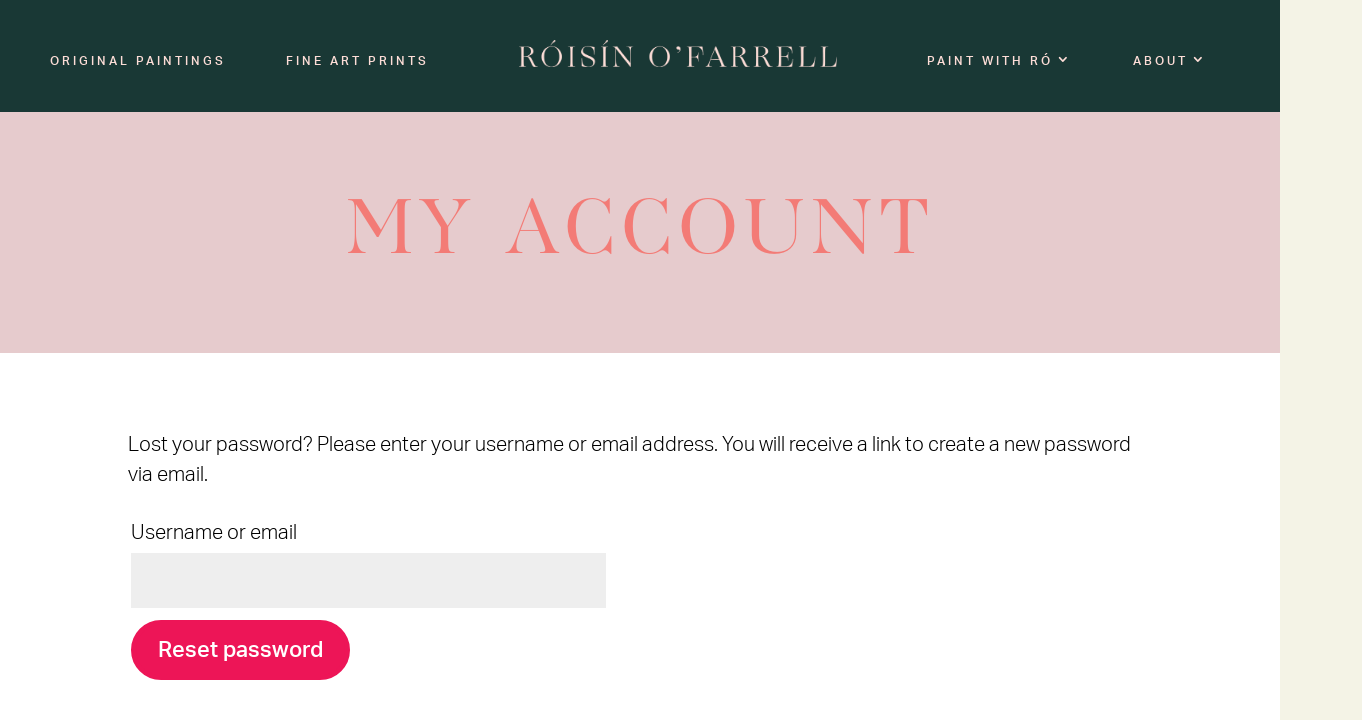

--- FILE ---
content_type: text/css
request_url: https://roisinofarrell.com/wp-content/themes/divi-child-theme/style.css?ver=4.27.4
body_size: 820
content:
/*
 Theme Name:     Divi Child
 Theme URI:      https://www.elegantthemes.com/gallery/divi/
 Description:    Divi Child Theme
 Author:         Elegant Themes
 Author URI:     https://www.elegantthemes.com
 Template:       Divi
*/


/* =Theme customization starts here
------------------------------------------------------- */

.flex {
	display: flex;
	align-items: center;
	justify-content: center;
}

.flex--column { flex-direction: column; }

.flex--alignstart {
	align-items: flex-start;
}

.flex--justifystart {
	justify-content: flex-start;
}


/* Typography */

body, p, ul, li {
	font-family: aktiv-grotesk, helvetica, arial, sans-serif;
	font-weight: 300;
}

strong {
	font-weight: 500;
}

h1, .title h2, .title h3 {
	font-family: aw-conqueror-didot, georgia, serif !important;
	font-weight: 400;
	font-style: normal;
	text-transform: uppercase;
	letter-spacing: 6px;
	line-height: 1.1 !important;
}


.title.soft h2, .title.soft h3 {
	text-transform: none;
	letter-spacing: 0px;
	line-height: 1.2 !important;
}

/*.title .et_pb_button {
	font-family: aw-conqueror-didot, georgia, serif !important;
	font-weight: 400;
	font-style: normal;
	text-transform: uppercase;
	letter-spacing: 3px;
	font-size: 18px !important;
}*/

h2 {
	font-family: aktiv-grotesk, helvetica, arial, sans-serif;
	font-weight: 300;
	text-transform: uppercase;
	letter-spacing: 4px;
}

h3 {
	font-family: aktiv-grotesk, helvetica, arial, sans-serif;
	font-weight: 300;
}

h4 {
	font-family: aktiv-grotesk, helvetica, arial, sans-serif;
	font-weight: 500;
}

/* Main Menu */

.rof-menu .et_pb_row,
.rof-menu .et_pb_menu__menu,
.rof-menu .et-menu-nav {
	width: 100%;
	max-width: none;
}

.rof-menu .et-menu.fullwidth-menu {
	width: 100%;
	display: flex;
	flex-wrap: wrap;
	justify-content: space-between;
	align-items: flex-end;
	align-content: center;
}

.rof-menu .et-menu-nav li a {
	padding: 0 !important;
	line-height: 12px !important;
}

.rof-menu .et_pb_menu__logo {
	padding-bottom: 0 !important;
}

@media all and (max-width: 1140px) and (min-width: 980px) {
	
	.et_pb_fullwidth_menu_0_tb_header .et_pb_menu__logo-slot { max-width: 350px !important; }
	
}



/* Homepage */

.rof--slider-home .et_pb_slide .et_pb_slider_container_inner { height: 100%; }

.rof--slider-home .et_pb_slide .et_pb_slide_description {
	height: 100%;
	display: flex;
	align-items: flex-end;
	justify-content: center;
	padding: 10% 5%;
}

@media all and (max-width: 850px) {
	.rof--slider-home .et_pb_slide .et_pb_slide_description { padding: 18% 5%; }
}



/* WooCommerce & Cart Styles */#

.et_pb_shop li.product, .woocommerce ul.products li.product { background-color: #fff !important; }
.et_pb_shop .et_shop_image { padding: 0; margin: 0; }

.et_pb_shop li.product h2 {
	font-family: aw-conqueror-didot, Georgia, serif;
	text-transform: none;
	letter-spacing: 0;
	padding: 30px 30px 15px !important;
}

.et_pb_shop li.product .price {
	border-radius: 100px;
	display: inline-block;
	width: auto !important;
	padding: 10px 10px 30px 10px;
	margin: 0 30px 30px !important;
}

.woocommerce ul.products li.product .button {
    color: #f4f3e6 !important;
    border-width: 5px !important;
    border-color: #ed1557;
    border-radius: 100px;
    letter-spacing: 0px;
    font-size: 20px;
    font-weight: 300 !important;
    background-color: #ed1557;
    text-transform: lowercase;
    margin-bottom: 40px;
    margin-top: 10px;
}